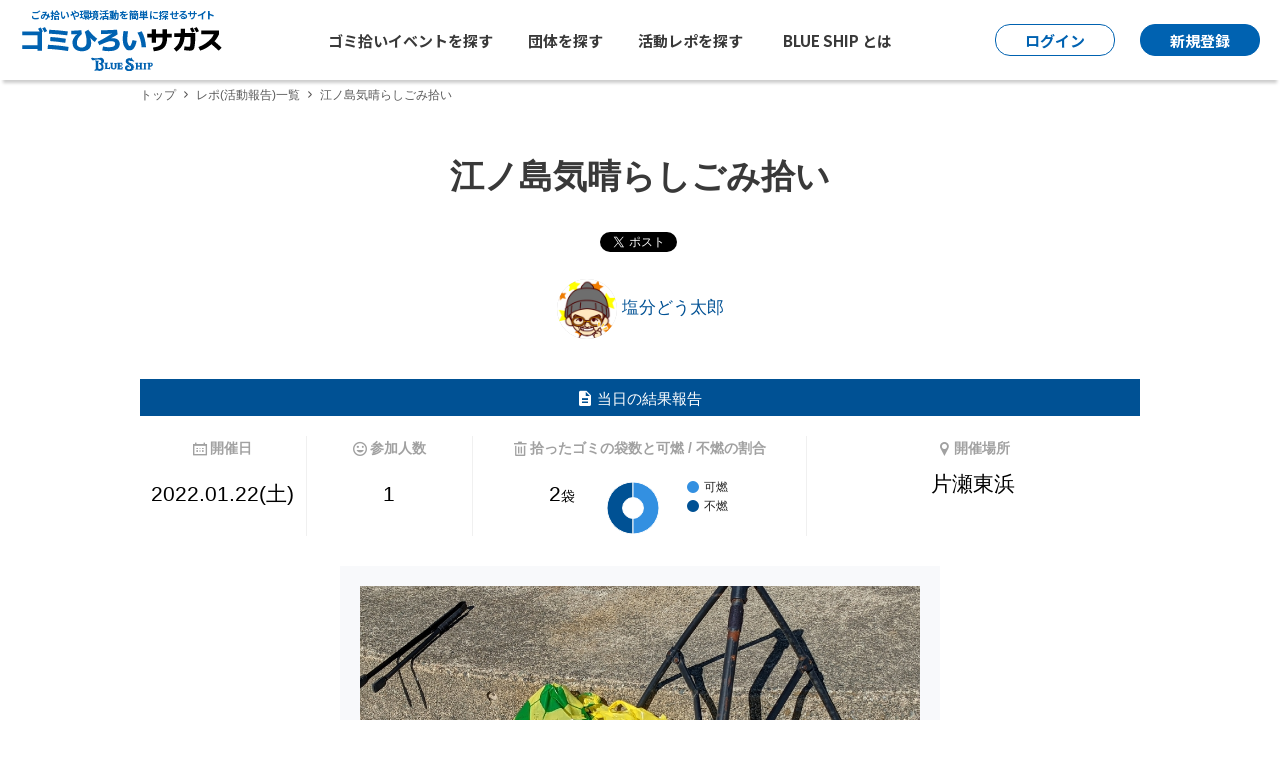

--- FILE ---
content_type: text/html; charset=UTF-8
request_url: https://blueshipjapan.com/report/6884/
body_size: 6363
content:
<!DOCTYPE html>
<html lang="ja">
<head>
<!-- Google tag (gtag.js) -->
<script async src="https://www.googletagmanager.com/gtag/js?id=G-4L1PRP7TBH"></script>
<script>
  window.dataLayer = window.dataLayer || [];
  function gtag(){dataLayer.push(arguments);}
  gtag('js', new Date());

  gtag('config', 'G-4L1PRP7TBH');
</script>
<meta charset="utf-8" />
<meta http-equiv="Pragma" content="no-cache">
<meta http-equiv="Cache-Control" content="no-cache">
<meta http-equiv="Expires" content="Thu, 01 Dec 1994 16:00:00 GMT">
<meta name="viewport" content="width=device-width, initial-scale=1.0, minimum-scale=1.0, maximum-scale=2.0">
<link rel="shortcut icon" href="https://blueshipjapan.com/img/favicon.ico" />
<link rel="canonical" href="https://blueshipjapan.com/report/6884/">
<title>【レポ】江ノ島気晴らしごみ拾い | BLUE SHIP</title>
<meta name="description" content="天気は晴れ、穏やかな日差しで温かく風もほとんどないいい天気でした。



海岸沿いの道路と植え込みを回りました。

落ちているものは相変わらず、タバコの吸い殻、缶、ペットボトル、マスク

これらに加えて得" />
<meta property="og:locale" content="ja_JP" />
<meta property="og:type" content="article" />
<meta property="og:title" content="【レポ】江ノ島気晴らしごみ拾い | BLUE SHIP" />
<meta property="og:description" content="天気は晴れ、穏やかな日差しで温かく風もほとんどないいい天気でした。



海岸沿いの道路と植え込みを回りました。

落ちているものは相変わらず、タバコの吸い殻、缶、ペッ" />
<meta property="og:url" content="https://blueshipjapan.com/report/6884/" />
<meta property="og:site_name" content="ゴミ拾い・環境イベントポータルサイト  [BLUE SHIP]" />
<meta property="og:updated_time" content="2022-01-27 00:59:43" />
<meta property="og:image" content="https://cdn.blueshipjapan.com/3935/report/6884/croppedImg_178828012.jpeg" />
<meta property="article:section" content="レポート" />
<meta property="article:published_time" content="2022-01-27 00:43:49" />
<meta property="article:modified_time" content="2022-01-27 00:59:43" />
<meta property="fb:app_id" content="" />
<meta name="twitter:card" content="summary_large_image" />

<!-- critical css -->
<style>
    /* @charset "UTF-8";
    html,body{height:100%};body{font-size:15px;font-size:0.9375rem;font-family:"Open Sans","游ゴシック体","Yu Gothic",YuGothic,sans-serif;font-weight:400;line-height:1.7em}@media all and (-ms-high-contrast:none){body{font-family:"Open Sans","メイリオ",Meiryo,"游ゴシック体","Yu Gothic",YuGothic,sans-serif}} */
</style>

<!--Gfont-->
<link rel="preconnect" href="//fonts.googleapis.com">
<link rel="preconnect" href="//fonts.gstatic.com" crossorigin>
<link href="//fonts.googleapis.com/css2?family=Noto+Sans+JP:wght@100..900&family=Orelega+One&family=Oswald:wght@200..700&display=swap" rel="stylesheet">
<!--//Gfont-->
<link rel="stylesheet" href="//unpkg.com/font-awesome@4.7.0/css/font-awesome.min.css" media="print" onload="this.media='all'" >
<link rel="stylesheet" href="https://blueshipjapan.com/css/cssreset-min.css" />
<link rel="stylesheet" href="https://blueshipjapan.com/css/jquery-ui.custom.css" />
<link rel="stylesheet" href="https://blueshipjapan.com/css/icon.css" />
<link rel="stylesheet" href="https://blueshipjapan.com/css/common.css" media="print" onload="this.media='all'"/>
<link rel="stylesheet" href="https://blueshipjapan.com/css/common2025.css?v=3" />
<link rel="stylesheet" href="https://blueshipjapan.com/css/colorbox/colorbox.css"media="print" onload="this.media='all'" />
<link rel="stylesheet" href="https://blueshipjapan.com/css/report.css?v=20180731"media="print" onload="this.media='all'" />
<link rel="stylesheet" href="https://blueshipjapan.com/css/share_button.css"media="print" onload="this.media='all'" />
<link rel="stylesheet" href="https://blueshipjapan.com/css/underpage2022_renew.css?v=202502" media="print" onload="this.media='all'" />
<script src="https://blueshipjapan.com/js/jquery-2.1.4.min.js" ></script>
<script src="https://blueshipjapan.com/js/jquery-ui.min.js" ></script>
<script src="https://blueshipjapan.com/js/common2021.js" defer></script>
<script src="https://blueshipjapan.com/js/chart.js" defer></script>
<script src="https://blueshipjapan.com/js/jquery.colorbox-min.js" defer></script>
<script src="https://blueshipjapan.com/js/report.js" defer></script>
<script type="text/javascript" src="https://maps.googleapis.com/maps/api/js?key=AIzaSyAt0WanovPoDZcU94kio7c3rTvcbgLto6o "></script>
<!-- <script type="text/javascript" src="https://maps.googleapis.com/maps/api/js?key=AIzaSyAt0WanovPoDZcU94kio7c3rTvcbgLto6o"></script> -->
<!-- <script type="text/javascript" src="https://maps.googleapis.com/maps/api/js?key=AIzaSyA8ioj8TTM4pFbxzvyTR40iGY1LP7Is4yU"></script> -->
<script type="text/javascript" src="https://www.gstatic.com/charts/loader.js" defer></script>
</head>
<body>
<div id="site-container">
<header class="newhead" role="banner"><div class="head-wrap">
	<section id="masthead">
            <div class="site-logo">
    			<strong>ごみ拾いや環境活動を簡単に探せるサイト</strong>
			<a class="logo-blueship" href="https://blueshipjapan.com/">
                <img src="https://blueshipjapan.com/img/common2025/sitelogo.svg" width="204" height="44" alt="ゴミひろいサガス BLUE SHIP" />
            </a>
            </div>
                
        <div class="main-navi">
            <ul class="nav-search">
                <li><a href="https://blueshipjapan.com/search/event/catalog">ゴミ拾いイベントを探す</a></li>
                <li><a href="https://blueshipjapan.com/search/crew/catalog">団体を探す</a></li>
                <li><a href="https://blueshipjapan.com/search/report/catalog">活動レポを探す</a></li>
            </ul>
            <div class="nav-about">
                <p>BLUE SHIP とは</p>
                <ul>
                    <li><a href="https://blueshipjapan.com/about/">BLUE SHIP について</a></li>
                    <li><a href="https://blueshipjapan.com/about/features/">BLUE SHIP でできること</a></li>
                    <li><a href="https://blueshipjapan.com/info/faq/">よくある質問</a></li>
                    <li><a href="https://blueshipjapan.com/info/media/">メディア掲載</a></li>
                    <li><a href="https://blueshipjapan.com/info/company/">運営組織</a></li>
                </ul>
            </div>
        </div>
        <div class="login_signup_holder">
                            <!------ ↓ログアウト時のみ表示↓ ------>
                <div class="login-box">
                    <a class="case-login" href="https://blueshipjapan.com/login/">
                        <span>ログイン</span>
                    </a>
                </div>
                <!------ //ここまで ------>
                <!------ ↓ログイン時は非表示↓ ------>
                <div class="signup-box">
                    <a href="https://blueshipjapan.com/signup/"><span>新規登録</span></a>
                </div>
                <!--//ここまで-->
            		</div>
	</section>
</div>
</header>

<!--SP-Toggler-->
<div id="spnav-toggler"><span></span><span></span><span></span></div>
<div class="nav_bg" id="nav_bg"></div>
<!--//SP-Toggler-->

<!--SP-MenuInner-->
<nav id="sp-navi" role="navigation">
    <div class="sp-logo">
        <a href="https://blueshipjapan.com/"><img src="https://blueshipjapan.com/img/common2025/sitelogo_wh.svg" width="204" height="60" alt="ゴミひろいサガスBLUE SHIP"></a>
    </div>
    <div class="sp-holder">
        <p>探してみよう！</p>
        <ul class="sp-searches">
            <li><a href="https://blueshipjapan.com/search/event/catalog">ゴミ拾いイベントを探す</a></li>
            <li><a href="https://blueshipjapan.com/search/crew/catalog">団体を探す</a></li>
        </ul>
    </div>
    <!------ ↓ログアウト時のみ表示↓ ------>
        <div class="sp-holder">
        <p>一緒に活動する仲間を集めよう！</p>
        <ul class="sp-collect">
            <li>
                <a href="https://blueshipjapan.com/signup/">団体を新規作成・登録</a>
            </li>
            <li>
                <a href="https://blueshipjapan.com/login/">
                    <span><img src="https://blueshipjapan.com/img/common2021/svg/ico-login_blue.svg" width="15" height="15" alt=""></span>
                    <span>ログイン</span>
                </a>
            </li>
        </ul>
    </div>
    <!------ ↓ログイン時のみ表示↓ ------>
        <div class="sp-abouts">
        <p>BLUE SHIPとは</p>
        <ul>
            <li><a href="https://blueshipjapan.com/about/">BLUE SHIP について</a></li>
            <li><a href="https://blueshipjapan.com/about/features/">BLUE SHIP でできること</a></li>
            <li><a href="https://blueshipjapan.com/info/faq/">よくある質問</a></li>
            <li><a href="https://blueshipjapan.com/info/media/">メディア掲載</a></li>
            <li><a href="https://blueshipjapan.com/info/company/">運営組織</a></li>
        </ul>
        <ul>
            <li><a href="https://blueshipjapan.com/proposal/">ゴミ拾いの可能性は無限大だ</a></li>
            <li><a href="https://blueshipjapan.com/issues/">今、あなたの力が必要な理由</a></li>
            <li><a href="https://blueshipjapan.com/about/stats/">今までに拾ったゴミの数</a></li>
            <li><a href="https://blueshipjapan.com/guide/">ご利用ガイド</a></li>
            <li><a href="https://blog.blueshipjapan.com/" target="_blank" rel="nofollow">事務局ブログ</a></li>
            <li><a href="https://blueshipjapan.com/info/contact/">お問い合わせ</a></li>
        </ul>
    </div>

    <ul class="sp-snss">
        <li>
            <a href="https://www.facebook.com/blueshipjapan" target="_blank" rel="nofollow" aria-label="BLUE SHIP 公式facebookページへ">
                <img src="https://blueshipjapan.com/img/common2021/svg/ico-fb_white.svg" width="38" height="38" alt="">
            </a>
        </li>
        <li>
            <a href="https://x.com/BLUESHIPJAPAN" target="_blank" rel="nofollow" aria-label="BLUE SHIP 公式Xページへ">
                <img src="https://blueshipjapan.com/img/common2021/svg/ico-x_white.svg" width="38" height="38" alt="">
            </a>
        </li>
        <li>
            <a href="https://www.instagram.com/blueshipjapan/" target="_blank" rel="nofollow" aria-label="BLUE SHIP 公式インスタグラムへ">
                <img src="https://blueshipjapan.com/img/common2021/svg/ico-ig_white.svg" width="38" height="38" alt="">
            </a>
        </li>
        <li>
            <a href="https://www.youtube.com/c/Blueshipjapan-movie" target="_blank" rel="nofollow" aria-label="BLUE SHIP 公式Youtubeチャンネルへ">
                <img src="https://blueshipjapan.com/img/common2021/svg/ico-yt_white.svg" width="38" height="38" alt="">
            </a>
        </li>
    </ul>
</nav>
<!--//SP-MenuInner-->

<main id="site-body" role="main">
<script type="text/javascript" src="https://blueshipjapan.com/js/googleMapAPImini.js"></script>
<section id="main_content" class="container">
<div class="breadcrumb">
<ul>
<li><a href="https://blueshipjapan.com/">トップ</a></li>
<li><a href="https://blueshipjapan.com/search/report/catalog">レポ(活動報告)一覧</a></li>
<li>江ノ島気晴らしごみ拾い</li>
</ul>
</div><h1 class="strong">江ノ島気晴らしごみ拾い</h1>
<div class="social_buttons">
    <div id="fb-root"></div>
<script>(function(d, s, id) {
        var js, fjs = d.getElementsByTagName(s)[0];
        if (d.getElementById(id)) return;
        js = d.createElement(s); js.id = id;
        js.src = "//connect.facebook.net/ja_JP/sdk.js#xfbml=1&version=v2.7";
        fjs.parentNode.insertBefore(js, fjs);
    }(document, 'script', 'facebook-jssdk'));</script>

<script src="https://apis.google.com/js/platform.js" async defer>
    {lang: 'ja'}
</script>

<a href="https://twitter.com/share" class="twitter-share-button">Tweet</a>
<script>!function(d,s,id){var js,fjs=d.getElementsByTagName(s)[0],p=/^http:/.test(d.location)?'http':'https';if(!d.getElementById(id)){js=d.createElement(s);js.id=id;js.src=p+'://platform.twitter.com/widgets.js';fjs.parentNode.insertBefore(js,fjs);}}(document, 'script', 'twitter-wjs');</script>

<div class="fb-like" data-layout="button" data-action="like" data-show-faces="false" data-share="false"></div>

<div class="g-plusone" data-size="medium" data-annotation="none"></div>

<span>
<script type="text/javascript" src="//media.line.me/js/line-button.js?v=20140411" ></script>
<script type="text/javascript">
    new media_line_me.LineButton({"pc":false,"lang":"ja","type":"a"});
</script>
</span>
</div>

<div class="crew">
    <a href="https://blueshipjapan.com/crew/enbundotaro">
        <img src="https://cdn.blueshipjapan.com/3935/crew/croppedImg_2135998742.png" class="profile_img" alt="塩分どう太郎 プロフィール"/>        塩分どう太郎    </a>
</div>

<section class="event_stats">
<h2><i class="ic-report"></i> <span>当日の結果報告</span></h2>
<div class="stats">
<div class="date">
    <p class="label"><i class="ic-calendar"></i><span>開催日</span></p>
    <p class="value">2022.01.22(土)</p>
</div>

<div class="attendees">
    <p class="label"><i class="ic-join"></i><span>参加人数</span></p>
    <p class="value">1</p>
</div>

<div class="garbage">
    <p class="label"><i class="ic-garbage"></i><span>拾ったゴミの袋数と可燃 / 不燃の割合</span></p>
	<div class="data">
        		<span class="value">2<small>袋</small></span>
                        <div id="chart_canvas" data-num-burnables="1" data-num-nonburnables="1"></div>
        	</div>
</div>

<div class="location">
    <p class="label"><i class="ic-pin"></i><span>開催場所</span></p>
    <p class="value">片瀬東浜</p>
    </div>
</div>
</section>

<div id="report_body">
    <img src="https://cdn.blueshipjapan.com/3935/report/6884/croppedImg_178828012.jpeg" class="report_img" alt="江ノ島気晴らしごみ拾い レポート"/>    <br/>
    
<div class="report_text"><p>天気は晴れ、穏やかな日差しで温かく風もほとんどないいい天気でした。</p>

<p><img src="https://d2forau8ex66vg.cloudfront.net/3935/report/image_90642831.jpg" /></p>

<p>海岸沿いの道路と植え込みを回りました。</p>

<p>落ちているものは相変わらず、タバコの吸い殻、缶、ペットボトル、マスク</p>

<p>これらに加えて得体のしれないもの、化粧品?　スマホの充電ケーブルが落ちてました。</p>

<p>珍しいですね。</p>

<p><img src="https://d2forau8ex66vg.cloudfront.net/3935/report/image_1449914503.jpg" /><img src="https://d2forau8ex66vg.cloudfront.net/3935/report/image_621673290.jpg" /><img src="https://d2forau8ex66vg.cloudfront.net/3935/report/image_916097088.jpg" /><img src="https://d2forau8ex66vg.cloudfront.net/3935/report/image_719212678.jpg" /><img src="https://d2forau8ex66vg.cloudfront.net/3935/report/image_1702942797.jpg" /><img src="https://d2forau8ex66vg.cloudfront.net/3935/report/image_15829490.jpg" /><img src="https://d2forau8ex66vg.cloudfront.net/3935/report/image_1981382645.jpg" /></p>

<p>寒いこの時期、草むらは乾いて枯れた草が生えているところにタバコの吸い殻が&hellip;</p>

<p>道路沿いなので川とかからではなく通っている人が捨てたと思われ</p>

<p>火のついたタバコを草むらに捨てるって&hellip;</p>

<p>燃えちゃうでしょ?</p>

<p>わけわからん。</p>

<p>ごみ収集場所へ移動時、海岸沿いには壊れたスタンドが放置されてました。</p>

<p><img src="https://d2forau8ex66vg.cloudfront.net/3935/report/image_21088124.jpg" /></p>

<p>自分の持ってきたもの、使用していたものには責任を持ってほしいね。</p>

<p>まぁ、そう思いながらもそれらを拾ってその場からなくなるってスッキリしますね。</p>

<p><img src="https://d2forau8ex66vg.cloudfront.net/3935/report/image_1019018127.jpg" /></p>
</div>
</div>

<div class="button">
<a class="btn_report" id="btn_link_report" href="https://blueshipjapan.com/crew/enbundotaro/report" ><i class="ic-report"></i>この団体のレポ一覧へ</a>
</div>

<div class="violation">
    <input type="button" class="btn_violation" id="btn_violation" value="違反を報告する" />
</div>
<div id='frameViolation' style="display: none;padding: 0; overflow: hidden;">
</div>
<script type="text/javascript">
    $("#btn_violation").click(function() {
        $('#frameViolation').dialog('open');
        $(".noTitleDialog").css('padding','0');
     });

    $("#frameViolation").dialog({
        autoOpen: false,
        title: '',
        width: 300,
		height:480,
        modal: true,
        dialogClass: 'noTitleDialog',
		position: {
			my: "right bottom",
			at: "right bottom",
			of: $('.violation')
		},
        open : function(){
            $("#frameViolation").append('<iframe id="iframeDiv" frameborder="0" scrolling="no"></iframe>');
            $("#iframeDiv").attr({
                src : "https://blueshipjapan.com/violation?url="+encodeURIComponent(window.location.href),
                width : '100%',
                height : '100%'
            });
            $(".noTitleDialog .ui-dialog-titlebar").hide();
        },
        close : function(){
            $(".noTitleDialog .ui-dialog-titlebar").show();
            $("#iframeDiv").remove();
        }
    });
</script>

</section>

<div style="display:none;">
    <div id="gmap2" class="gmap" data-lat="35.30701302" data-lng="139.48458065">地図を表示できませんでした</div>
</div>


</main><!-- #site-body -->

<!-- 「ご登録前にご確認ください」のダイアログ表示 -->

<br clear="all"/>
<footer role="contentinfo">
    <div class="ft-snss">
        <ul>
            <li><a href="https://www.facebook.com/blueshipjapan" target="_blank" rel="nofollow" aria-label="BLUE SHIP 公式facebookページへ"><img src="https://blueshipjapan.com/img/common2025/icon_facebook.svg" width="50" height="50" alt=""></a></li>
            <li><a href="https://x.com/BLUESHIPJAPAN" target="_blank" rel="nofollow" aria-label="BLUE SHIP 公式Xページへ"><img src="https://blueshipjapan.com/img/common2025/icon_x.svg" width="50" height="50" alt=""></a></li>
            <li><a href="https://www.instagram.com/blueshipjapan/" target="_blank" rel="nofollow" aria-label="BLUE SHIP 公式インスタグラムへ"><img src="https://blueshipjapan.com/img/common2025/icon_instagram.webp" width="50" height="50" alt=""></a></li>
            <li><a href="https://www.youtube.com/c/Blueshipjapan-movie" target="_blank" rel="nofollow" aria-label="BLUE SHIP 公式Youtubeチャンネルへ"><img src="https://blueshipjapan.com/img/common2025/icon_youtube.svg" width="50" height="50" alt=""></a></li>
        </ul>
    </div>
    <div class="page-top"><div class="container">
        <a href="#site-container" aria-label="ページトップに戻る"><span></span></a>
    </div></div>
    <div class="primary-footer footer">
        <p class="sitelogo_footer"><img src="https://blueshipjapan.com/img/common2025/sitelogo_footer.svg" width="262" height="56" alt="ゴミひろいサガス BLUE SHIP"></p>
        <div class="container">
            <div class="site-map">
                <div class="first-row">
                    <ul>
                        <li class="block">
                            <span class="first-layer">BLUE SHIP とは?</span>
                            <ul>
                                <li><a href="https://blueshipjapan.com/about/">BLUE SHIP について</a></li>
                                <li><a href="https://blueshipjapan.com/about/features/">BLUE SHIP でできること</a></li>
                                <li><a href="https://blueshipjapan.com/info/faq/">よくある質問</a></li>
                                <li><a href="https://blueshipjapan.com/info/media/">メディア掲載</a></li>
                                <li><a href="https://blueshipjapan.com/info/company/">運営組織</a></li>
                            </ul>
                        </li>
                        <li><a class="first-layer" href="https://blueshipjapan.com/proposal/">ゴミ拾いの可能性は無限大だ</a></li>
                        <li><a class="first-layer" href="https://blueshipjapan.com/issues/">今、あなたの力が必要な理由</a></li>
                        <li><a class="first-layer" href="https://blueshipjapan.com/about/stats/">今までに拾ったゴミの数</a></li>
                        <li><a class="first-layer" href="https://blueshipjapan.com/guide/">ご利用ガイド</a></li>
                        <li><a class="first-layer" href="https://blog.blueshipjapan.com/" target="_blank" rel="nofollow">事務局ブログ</a></li>
                    </ul>
                </div>
                <div class="second-row">
                    <ul>
                        <li class="block">
                            <span class="first-layer">探す</span>
                            <ul>
                                <li><a href="https://blueshipjapan.com/search/event/catalog">ゴミ拾い・環境イベント</a></li>
                                <li><a href="https://blueshipjapan.com/search/crew/catalog">団体・個人</a></li>
                                <li><a href="https://blueshipjapan.com/search/report/catalog">レポ（活動報告）</a></li>
                            </ul>
                        </li>
                        <li><a class="first-layer" href="https://blueshipjapan.com/present/">プレゼントについて</a></li>
                        <li><a class="first-layer" href="https://blueshipjapan.com/info/contact/">お問い合わせ</a></li>
                        <li><a class="first-layer" href="https://blueshipjapan.com/info/terms/">利用規約</a></li>
                        <li><a class="first-layer" href="https://blueshipjapan.com/info/privacy/">プライバシーポリシー</a></li>
                        <li><a class="first-layer" href="https://blueshipjapan.com/">BLUE SHIPトップ</a></li>
                    </ul>
                </div>
            </div>

            <div class="footer-navi">
                <ul class="fn-links">
                    <li><a href="https://blueshipjapan.com/search/event/catalog">ゴミ拾いイベントを探す</a></li>
                    <li><a href="https://blueshipjapan.com/search/crew/catalog">団体を探す</a></li>
                    <!------ ↓ログアウト時の表示↓ ------>
					                    <li><a href="https://blueshipjapan.com/signup/">団体を作成・登録する</a></li>
                    <li><a href="https://blueshipjapan.com/login/">ログイン</a></li>
                    <!------ ↓ログイン時の表示↓ ------>
					                </ul>

                <section class="news-letter">
                    <p>BLUE SHIP からのニュースレターを受け取る</p>
                    <form action="//blueshipjapan.us12.list-manage.com/subscribe/post?u=bfc40e5646236091abe020f95&amp;id=902ac9b6fd" method="post" name="mc-embedded-subscribe-form" target="_blank" novalidate>
                        <input type="text" value="" name="EMAIL" placeholder="メールアドレスを入力してください" required>
                        <input type="submit" value="登録する" name="subscribe" class="btn_news_letter">
                    </form>
                </section>
            </div>
        </div>
    </div>

    <div class="sub-footer footer">
        <div class="container">
            <ul>
                <li><a href="https://uminohi.jp/" target="_blank" rel="nofollow"><img src="https://blueshipjapan.com/img/common2021/svg/logo-umitonihon.svg" width="97" height="39" alt="海と日本PROJECT"></a></li>
                <li><a href="https://uminohi.jp/umigomi/" target="_blank" rel="nofollow"><img src="https://blueshipjapan.com/img/common2021/svg/logo-cfb.svg" width="58" height="40" alt="CHANGE FOR THE BLUE"></a></li>
                <li><a href="https://blueshipjapan.com/info/company/"><img src="https://blueshipjapan.com/img/common2021/svg/logo-zaidan.svg" width="123" height="22" alt="日本財団"></a></li>
                <li><a href="https://blueshipjapan.com/info/company/"><img src="https://blueshipjapan.com/img/common2021/svg/logo-umisakura.svg" width="140" height="23" alt="海さくら"></a></li>
            </ul>
            <p class="copyright"><small>&copy;BLUE SHIP All Rights Reserved.</small></p>
        </div>
    </div>
</footer>
</div><!-- #site-container -->
</body>
</html>


--- FILE ---
content_type: text/html; charset=utf-8
request_url: https://accounts.google.com/o/oauth2/postmessageRelay?parent=https%3A%2F%2Fblueshipjapan.com&jsh=m%3B%2F_%2Fscs%2Fabc-static%2F_%2Fjs%2Fk%3Dgapi.lb.en.2kN9-TZiXrM.O%2Fd%3D1%2Frs%3DAHpOoo_B4hu0FeWRuWHfxnZ3V0WubwN7Qw%2Fm%3D__features__
body_size: 162
content:
<!DOCTYPE html><html><head><title></title><meta http-equiv="content-type" content="text/html; charset=utf-8"><meta http-equiv="X-UA-Compatible" content="IE=edge"><meta name="viewport" content="width=device-width, initial-scale=1, minimum-scale=1, maximum-scale=1, user-scalable=0"><script src='https://ssl.gstatic.com/accounts/o/2580342461-postmessagerelay.js' nonce="IQBQw6qWXi0mgALA1o-k5g"></script></head><body><script type="text/javascript" src="https://apis.google.com/js/rpc:shindig_random.js?onload=init" nonce="IQBQw6qWXi0mgALA1o-k5g"></script></body></html>

--- FILE ---
content_type: text/css
request_url: https://blueshipjapan.com/css/report.css?v=20180731
body_size: 2926
content:
@charset "UTF-8";
/*
　report.cssは自動生成しているため、
　直接上書きしないでください。
*/
/* Vendor */
/* Site settings */
/* Base */
/* Layouts */
/* line 2, ../sass/modules/_heading.scss */
#main_content > h1 {
  padding: 35px 0;
  width: 100%;
  color: #fff;
  background-color: #005194;
  font-size: 20px;
  font-size: 1.25rem;
  font-weight: 600;
  line-height: 1.4em;
}
@media (min-width: 540px) {
  /* line 2, ../sass/modules/_heading.scss */
  #main_content > h1 {
    line-height: 1em;
  }
}
/* line 13, ../sass/modules/_heading.scss */
#main_content > h1.strong {
  padding: 30px 0 0;
  color: #393939;
  background-color: transparent;
  font-size: 26px;
  font-size: 1.625rem;
  text-align: center;
}
@media (min-width: 540px) {
  /* line 13, ../sass/modules/_heading.scss */
  #main_content > h1.strong {
    padding: 40px 0 0;
    font-size: 34px;
    font-size: 2.125rem;
  }
}

/* line 27, ../sass/modules/_heading.scss */
h2.section_title {
  color: #005194;
  font-size: 18px;
  font-size: 1.125rem;
}

/* line 5, ../sass/layout/_main.scss */
#main_content {
  padding-bottom: 50px;
  overflow: hidden;
}
/* line 8, ../sass/layout/_main.scss */
#main_content h1 {
  text-align: center;
  width: 150%;
  margin-left: -25%;
}
/* line 12, ../sass/layout/_main.scss */
#main_content h1.strong {
  width: 100%;
  margin-left: auto;
  line-height: 1.5em;
}
@media (min-width: 540px) {
  /* line 18, ../sass/layout/_main.scss */
  #main_content h1 br {
    display: none;
  }
}

/* line 24, ../sass/layout/_main.scss */
.container {
  position: relative;
  margin: 0 auto;
  -moz-box-sizing: border-box;
  -webkit-box-sizing: border-box;
  box-sizing: border-box;
  width: 100%;
  padding: 0 10px;
}
@media (min-width: 540px) {
  /* line 24, ../sass/layout/_main.scss */
  .container {
    padding: 0 20px;
  }
}
@media (min-width: 768px) {
  /* line 24, ../sass/layout/_main.scss */
  .container {
    padding: 0 20px;
  }
}
@media (min-width: 1000px) {
  /* line 24, ../sass/layout/_main.scss */
  .container {
    width: 1000px;
    padding: 0;
  }
}

/* line 41, ../sass/layout/_main.scss */
.error_404 {
  margin-top: 40px;
  text-align: center;
  font-size: 22px;
  font-size: 1.375rem;
}
/* line 45, ../sass/layout/_main.scss */
.error_404 > a {
  margin-top: 30px;
  font-size: 17px;
  font-size: 1.0625rem;
  display: block;
}

/* line 1, ../sass/modules/_button.scss */
.btn_signup, .btn_signout, .btn_signin:hover, .btn_signin_facebook, .btn_signin_email:hover, .btn_signup_facebook, .btn_signup_email:hover, .btn_report, .btn_search:hover, .btn_clear, .btn_preview, .btn_save:hover, .btn_inqury_post:hover, .btn_follow, .btn_password:hover, .btn_reset_password, .btn_stats, .btn_rightside, .btn_accont_submit:hover, .btn_signin_sp:hover, .btn_signout_sp:hover, .btn_signin_sp, .btn_signout_sp, .btn_news_letter, .btn_signup:hover, .btn_signout:hover, .btn_signin, .btn_signin_facebook:hover, .btn_signin_email, .btn_signup_facebook:hover, .btn_signup_email, .btn_report:hover, .btn_search, .btn_clear:hover, .modal_submit, .modal_close, .btn_preview:hover, .btn_save, .btn_inqury_post, .btn_password, .btn_reset_password:hover, .btn_stats:hover, .btn_rightside:hover, .btn_accont_submit, .btn_signup_sp:hover, .btn_publish:hover, .btn_signup_sp, .btn_news_letter:hover, .btn_publish, .btn_violation {
  display: block;
  padding: 5px 10px;
  text-decoration: none;
  color: #393939;
  line-height: 1em;
  -moz-border-radius: 3px;
  -webkit-border-radius: 3px;
  border-radius: 3px;
  -moz-box-sizing: border-box;
  -webkit-box-sizing: border-box;
  box-sizing: border-box;
  text-align: center;
  cursor: pointer;
  -moz-transition: all 0.2s ease-in-out;
  -o-transition: all 0.2s ease-in-out;
  -webkit-transition: all 0.2s ease-in-out;
  transition: all 0.2s ease-in-out;
}
/* line 12, ../sass/modules/_button.scss */
.btn_signup:hover, .btn_signout:hover, .btn_signin:hover, .btn_signin_facebook:hover, .btn_signin_email:hover, .btn_signup_facebook:hover, .btn_signup_email:hover, .btn_report:hover, .btn_search:hover, .btn_clear:hover, .btn_preview:hover, .btn_save:hover, .btn_inqury_post:hover, .btn_follow:hover, .btn_password:hover, .btn_reset_password:hover, .btn_stats:hover, .btn_rightside:hover, .btn_accont_submit:hover, .btn_signin_sp:hover, .btn_signout_sp:hover, .btn_news_letter:hover, .modal_submit:hover, .modal_close:hover, .btn_signup_sp:hover, .btn_publish:hover, .btn_violation:hover {
  opacity: 1;
}

/* line 17, ../sass/modules/_button.scss */
.btn_signup, .btn_signout, .btn_signin:hover, .btn_signin_facebook, .btn_signin_email:hover, .btn_signup_facebook, .btn_signup_email:hover, .btn_report, .btn_search:hover, .btn_clear, .btn_preview, .btn_save:hover, .btn_inqury_post:hover, .btn_follow, .btn_password:hover, .btn_reset_password, .btn_stats, .btn_rightside, .btn_accont_submit:hover, .btn_signin_sp:hover, .btn_signout_sp:hover, .btn_signin_sp, .btn_signout_sp, .btn_news_letter {
  background-color: white;
  border: 2px solid white;
  color: #005194;
  font-weight: 600;
}

/* line 25, ../sass/modules/_button.scss */
.btn_signup, .btn_signout, .btn_signin:hover, .btn_signin_facebook, .btn_signin_email:hover, .btn_signup_facebook, .btn_signup_email:hover, .btn_report, .btn_search:hover, .btn_clear, .btn_preview, .btn_save:hover, .btn_inqury_post:hover, .btn_follow, .btn_password:hover, .btn_reset_password, .btn_stats, .btn_rightside, .btn_accont_submit:hover {
  border: 2px solid #005194;
  color: #005194;
  font-weight: 600;
}

/* line 32, ../sass/modules/_button.scss */
.btn_signup:hover, .btn_signout:hover, .btn_signin, .btn_signin_facebook:hover, .btn_signin_email, .btn_signup_facebook:hover, .btn_signup_email, .btn_report:hover, .btn_search, .btn_clear:hover, .modal_submit, .modal_close, .btn_preview:hover, .btn_save, .btn_inqury_post, .btn_password, .btn_reset_password:hover, .btn_stats:hover, .btn_rightside:hover, .btn_accont_submit {
  background-color: #005194;
  border: 2px solid #005194;
  color: white;
  font-weight: 400;
}

/* line 40, ../sass/modules/_button.scss */
.btn_signup_sp:hover, .btn_publish:hover, .btn_signup_sp, .btn_news_letter:hover, .btn_publish {
  background-color: #d50d18;
  border: 2px solid #d50d18;
  color: white;
  font-weight: 400;
}

/* line 48, ../sass/modules/_button.scss */
.btn_signup_sp:hover, .btn_publish:hover {
  background-color: white;
  color: #d50d18;
  font-weight: 600;
}

/* line 55, ../sass/modules/_button.scss */
.btn_signin_sp:hover, .btn_signout_sp:hover {
  background-color: #005194;
  border: 2px solid white;
  color: white;
  font-weight: 400;
}

/* line 77, ../sass/modules/_button.scss */
.btn_signup_sp {
  width: 100%;
}

/* line 85, ../sass/modules/_button.scss */
.btn_signin_sp, .btn_signout_sp {
  width: 100%;
}

/* line 93, ../sass/modules/_button.scss */
button.drawer-hamburger {
  height: auto;
  margin: 0;
}

/* line 97, ../sass/modules/_button.scss */
.drawer-hamburger-icon {
  height: 3px;
  background-color: #005194;
}
/* line 100, ../sass/modules/_button.scss */
.drawer-hamburger-icon:after, .drawer-hamburger-icon:before {
  height: 3px;
  background-color: #005194;
}

/* line 106, ../sass/modules/_button.scss */
.btn_news_letter {
  height: 36px;
  font-size: 15px;
  font-size: 0.9375rem;
}
/* line 110, ../sass/modules/_button.scss */
.btn_news_letter:hover {
  color: white;
}

/* line 116, ../sass/modules/_button.scss */
.btn_signin_facebook {
  width: 300px;
  height: 40px;
  font-size: 15px;
  font-size: 0.9375rem;
}

/* line 126, ../sass/modules/_button.scss */
.btn_signin_email {
  width: 150px;
  height: 36px;
  font-size: 15px;
  font-size: 0.9375rem;
}

/* line 136, ../sass/modules/_button.scss */
.btn_signup_facebook {
  width: 300px;
  height: 40px;
  font-size: 15px;
  font-size: 0.9375rem;
}

/* line 146, ../sass/modules/_button.scss */
.btn_signup_email {
  width: 150px;
  height: 36px;
  font-size: 15px;
  font-size: 0.9375rem;
}

/* line 156, ../sass/modules/_button.scss */
.btn_report {
  padding: 10px 20px;
  width: 180px;
  height: 40px;
  font-size: 16px;
  font-size: 1rem;
  font-weight: 600;
  color: #005194;
  display: block;
  text-align: center;
}
/* line 166, ../sass/modules/_button.scss */
.btn_report:hover {
  padding: 10px 20px;
}

/* line 172, ../sass/modules/_button.scss */
.btn_close {
  width: 18px;
  height: 18px;
  background-color: #7fa6ca;
  border-radius: 10px;
  color: white;
  font-size: 18px;
  font-size: 1.125rem;
  font-weight: 600;
  line-height: 18px;
  text-align: center;
}

/* line 184, ../sass/modules/_button.scss */
.btn_search {
  font-size: 13px;
  font-size: 0.8125rem;
}

/* line 199, ../sass/modules/_button.scss */
.modal_submit, .modal_close {
  width: 100px;
  font-size: 13px;
  font-size: 0.8125rem;
  padding: 2px 10px;
}

/* line 206, ../sass/modules/_button.scss */
.btn_preview, .btn_preview:hover, .btn_save, .btn_save:hover, .btn_publish, .btn_publish:hover {
  width: 180px;
  height: 40px;
  font-size: 15px;
  font-size: 0.9375rem;
}

/* line 239, ../sass/modules/_button.scss */
.btn_inqury_post {
  width: 175px;
  height: 40px;
  font-size: 15px;
  font-size: 0.9375rem;
}

/* line 249, ../sass/modules/_button.scss */
.btn_violation {
  font-size: 13px;
  font-size: 0.8125rem;
  border: 1px solid #a1a1a1;
}

/* line 255, ../sass/modules/_button.scss */
.btn_follow {
  border-width: 1px;
}

/* line 274, ../sass/modules/_button.scss */
.btn_stats {
  padding: 10px;
}
/* line 277, ../sass/modules/_button.scss */
.btn_stats:hover {
  padding: 10px;
}

/* line 290, ../sass/modules/_button.scss */
.btn_accont_submit {
  width: 180px;
  height: 40px;
}

/* line 1, ../sass/modules/_violation.scss */
.violation {
  margin-top: 20px;
  float: right;
}
/* line 4, ../sass/modules/_violation.scss */
.violation #btn_violation {
  border: 1px #d8d8d8 solid;
  color: #6c6c6c;
  background-color: #ffffff;
  cursor: pointer;
}

/* line 1, ../sass/modules/_modal.scss */
.ui-widget-overlay {
  background: none;
  opacity: 1;
  z-index: 10002;
}
/* line 6, ../sass/modules/_modal.scss */
.ui-widget-overlay a {
  color: none;
}

/* line 11, ../sass/modules/_modal.scss */
.modal_content, .modal_content2 {
  -moz-box-sizing: border-box;
  -webkit-box-sizing: border-box;
  box-sizing: border-box;
  padding: 30px 50px;
  text-align: center;
}
/* line 15, ../sass/modules/_modal.scss */
.modal_content strong, .modal_content2 strong {
  color: #d50d18;
  font-size: 15px;
  font-size: 0.9375rem;
  font-weight: 600;
}
/* line 20, ../sass/modules/_modal.scss */
.modal_content p, .modal_content2 p {
  margin-top: 10px;
  font-size: 13px;
  font-size: 0.8125rem;
}
/* line 24, ../sass/modules/_modal.scss */
.modal_content a, .modal_content2 a {
  margin-top: 20px;
  display: inline-block;
  vertical-align: middle;
  *vertical-align: auto;
  *zoom: 1;
  *display: inline;
}

/* line 30, ../sass/modules/_modal.scss */
.submit_report {
  display: block;
  background-color: rgba(213, 13, 24, 0.9);
  text-align: center;
}

/* line 3, ../sass/modules/_dialog-map.scss */
.gmap {
  width: 300px;
  height: 250px;
}
@media (min-width: 540px) {
  /* line 3, ../sass/modules/_dialog-map.scss */
  .gmap {
    width: 450px;
    height: 350px;
  }
}
@media (min-width: 768px) {
  /* line 3, ../sass/modules/_dialog-map.scss */
  .gmap {
    width: 600px;
    height: 500px;
  }
}

/* line 18, ../sass/layout/_report.scss */
.social_buttons {
  margin-top: 30px;
  text-align: center;
}

/* line 23, ../sass/layout/_report.scss */
div.crew {
  margin-top: 20px;
  text-align: center;
}
/* line 25, ../sass/layout/_report.scss */
div.crew a {
  font-size: 17px;
  font-size: 1.0625rem;
}
/* line 28, ../sass/layout/_report.scss */
div.crew img.profile_img {
  vertical-align: middle;
  width: 60px;
  height: 60px;
  -moz-border-radius: 30px;
  -webkit-border-radius: 30px;
  border-radius: 30px;
  overflow: hidden;
  background-color: #ccc;
}
/* line 25, ../sass/base/_mixin.scss */
div.crew img.profile_img > img {
  width: 100%;
}

/* line 35, ../sass/layout/_report.scss */
.event_stats {
  margin-top: 40px;
  z-index: 2;
  position: relative;
}

/* line 41, ../sass/layout/_report.scss */
.event_stats h2 {
  padding: 5px 0;
  width: 100%;
  background-color: #005194;
  color: #FFFFFF;
  font-size: 15px;
  font-size: 0.9375rem;
  text-align: center;
}
/* line 48, ../sass/layout/_report.scss */
.event_stats h2 > * {
  display: inline-block;
  vertical-align: middle;
  *vertical-align: auto;
  *zoom: 1;
  *display: inline;
}

/* line 63, ../sass/layout/_report.scss */
.stats {
  height: 300px;
  padding: 20px 0;
}
/* line 66, ../sass/layout/_report.scss */
.stats > div {
  text-align: center;
  height: 80px;
  -moz-box-sizing: border-box;
  -webkit-box-sizing: border-box;
  box-sizing: border-box;
}
/* line 70, ../sass/layout/_report.scss */
.stats > div .label {
  margin-bottom: 10px;
  color: #a1a1a1;
  font-size: 14px;
  font-size: 0.875rem;
  font-weight: 600;
}
/* line 75, ../sass/layout/_report.scss */
.stats > div .label > i {
  margin-right: 3px;
}
/* line 78, ../sass/layout/_report.scss */
.stats > div .label > * {
  display: inline-block;
  vertical-align: middle;
  *vertical-align: auto;
  *zoom: 1;
  *display: inline;
}
/* line 82, ../sass/layout/_report.scss */
.stats > div .value {
  font-size: 18px;
  font-size: 1.125rem;
}
/* line 85, ../sass/layout/_report.scss */
.stats > div #view_event_location {
  cursor: pointer;
  color: #005194;
}
/* line 89, ../sass/layout/_report.scss */
.stats > div.garbage {
  height: 120px;
  position: relative;
}
/* line 92, ../sass/layout/_report.scss */
.stats > div.garbage .label {
  margin-bottom: 10px;
}
/* line 95, ../sass/layout/_report.scss */
.stats > div.garbage .data {
  margin: 0 auto;
  max-width: 240px;
}
/* line 98, ../sass/layout/_report.scss */
.stats > div.garbage .data > * {
  display: inline-block;
  vertical-align: middle;
  *vertical-align: auto;
  *zoom: 1;
  *display: inline;
}
/* line 101, ../sass/layout/_report.scss */
.stats > div.garbage .data .value {
  display: inline-block;
  vertical-align: top;
  *vertical-align: auto;
  *zoom: 1;
  *display: inline;
  margin-top: 10px;
}
/* line 104, ../sass/layout/_report.scss */
.stats > div.garbage .data .value small {
  font-size: 14px;
  font-size: 0.875rem;
}
/* line 108, ../sass/layout/_report.scss */
.stats > div.garbage .data #chart_canvas {
  width: 140px;
  height: 70px;
  margin-left: 10px;
}
/* line 112, ../sass/layout/_report.scss */
.stats > div.garbage .data #chart_canvas svg {
  overflow: visible !important;
}
/* line 119, ../sass/layout/_report.scss */
.stats > div.location .label {
  margin-bottom: 10px;
}
/* line 124, ../sass/layout/_report.scss */
.stats > .date, .stats > .attendees {
  width: 50%;
  float: left;
}
/* line 127, ../sass/layout/_report.scss */
.stats > .garbage, .stats > .location {
  margin-top: 10px;
  padding-top: 10px;
  border-top: 1px solid #f0f0f0;
  width: 100%;
  float: left;
  margin-left: 0;
  margin-right: 0;
  display: block;
}
/* line 134, ../sass/layout/_report.scss */
.stats .date {
  border-right: 1px solid #f0f0f0;
}

/* line 140, ../sass/layout/_report.scss */
div#report_body {
  position: relative;
  z-index: 1;
  background-color: #f8f9fb;
  padding: 10px;
  -moz-box-sizing: border-box;
  -webkit-box-sizing: border-box;
  box-sizing: border-box;
}
/* line 143, ../sass/layout/_report.scss */
div#report_body img.report_img {
  margin: 0 auto;
  max-width: 100%;
  height: auto;
  display: block;
}
/* line 152, ../sass/layout/_report.scss */
div#report_body div.report_text {
  line-height: 1.6;
}
/* line 153, ../sass/layout/_report.scss */
div#report_body div.report_text h1 {
  text-align: left;
  width: auto;
  margin-left: 0;
}
/* line 158, ../sass/layout/_report.scss */
div#report_body div.report_text h2 {
  text-align: left;
}
/* line 161, ../sass/layout/_report.scss */
div#report_body div.report_text strong {
  font-weight: bold;
}
/* line 162, ../sass/layout/_report.scss */
div#report_body div.report_text em {
  font-style: italic;
}
/* line 163, ../sass/layout/_report.scss */
div#report_body div.report_text blockquote {
  margin: 15px 40px;
  border-left: 5px #CCCCCC solid;
  padding-left: 20px;
}
/* line 169, ../sass/layout/_report.scss */
div#report_body div.report_text img {
  max-width: 100%;
}

/* line 175, ../sass/layout/_report.scss */
div.button {
  margin-top: 40px;
  font-size: 15px;
  font-size: 0.9375rem;
  font-weight: bold;
}
/* line 179, ../sass/layout/_report.scss */
div.button a {
  -moz-box-sizing: border-box;
  -webkit-box-sizing: border-box;
  box-sizing: border-box;
  width: 100%;
  height: 40px;
  margin: 20px auto;
  display: block;
}

@media (min-width: 540px) {
  /* line 190, ../sass/layout/_report.scss */
  .stats {
    height: 220px;
  }
  /* line 193, ../sass/layout/_report.scss */
  .stats > div .label {
    margin-bottom: 15px;
  }
  /* line 196, ../sass/layout/_report.scss */
  .stats > div .value {
    font-size: 21px;
    font-size: 1.3125rem;
  }
  /* line 199, ../sass/layout/_report.scss */
  .stats > div.date, .stats > div.attendees, .stats > div.garbage, .stats > div.location {
    width: 50%;
    float: left;
  }
  /* line 202, ../sass/layout/_report.scss */
  .stats > div.garbage, .stats > div.location {
    padding-top: 20px;
  }
  /* line 206, ../sass/layout/_report.scss */
  .stats > div.garbage .value {
    top: 60px;
    left: 80px;
  }
  /* line 211, ../sass/layout/_report.scss */
  .stats > div.date, .stats > div.garbage {
    border-right: 1px solid #f0f0f0;
  }

  /* line 218, ../sass/layout/_report.scss */
  div.button a {
    width: 360px;
  }
}
@media (min-width: 1000px) {
  /* line 224, ../sass/layout/_report.scss */
  div#report_body {
    padding: 20px;
    margin: 0 auto;
    max-width: 600px;
  }

  /* line 230, ../sass/layout/_report.scss */
  .stats {
    height: 110px;
  }
  /* line 232, ../sass/layout/_report.scss */
  .stats > div {
    height: 100px;
  }
  /* line 233, ../sass/layout/_report.scss */
  .stats > div .label {
    margin-bottom: 20px;
  }
  /* line 237, ../sass/layout/_report.scss */
  .stats > div.date, .stats > div.attendees {
    width: 16.66667%;
    float: left;
    border-right: 1px solid #f0f0f0;
  }
  /* line 241, ../sass/layout/_report.scss */
  .stats > div.garbage, .stats > div.location {
    height: 100px;
    border-top: 0;
    margin-top: 0;
    padding-top: 0;
    width: 33.33333%;
    float: left;
  }
  /* line 249, ../sass/layout/_report.scss */
  .stats > div.garbage .value {
    top: 50px;
    left: 80px;
  }
}


--- FILE ---
content_type: image/svg+xml
request_url: https://blueshipjapan.com/img/common2021/svg/ico-login_blue.svg
body_size: 567
content:
<?xml version="1.0" encoding="utf-8"?>
<!-- Generator: Adobe Illustrator 25.2.0, SVG Export Plug-In . SVG Version: 6.00 Build 0)  -->
<svg version="1.1" id="レイヤー_1" xmlns="http://www.w3.org/2000/svg" xmlns:xlink="http://www.w3.org/1999/xlink" x="0px"
	 y="0px" viewBox="0 0 31 31" style="enable-background:new 0 0 31 31;" xml:space="preserve">
<style type="text/css">
	.st0{fill:#095294;}
</style>
<g id="icon_login_sp" transform="translate(-329.999 -762.998)">
	<path id="パス_17862_2_" class="st0" d="M337.937,762.998v5.101l2.629,2.02l0.847,0.65l0.508,0.398v-0.007l0.009,0.007v-4.111
		h15.073v22.891h-15.073v-1.407l0.006-0.849h-0.006v-0.012l-1.355,1.043l-2.635,2.029v3.246h23.059v-31H337.937z"/>
	<path id="パス_17863_2_" class="st0" d="M337.937,782.498h0.643c0.479-0.003,0.871,0.389,0.874,0.876c0,0.004,0,0.008,0,0.012
		v3.842l2.473-1.907l6.022-4.643l1.632-1.255l0,0l0.008-0.006l-7.66-5.891l-1.545-1.188l-0.928-0.72v0.007l-0.009-0.007l0.006,3.846
		c-0.001,0.234-0.093,0.458-0.254,0.625c-0.164,0.168-0.387,0.261-0.62,0.259h-8.58v6.149l0,0v0.009L337.937,782.498z"/>
</g>
</svg>


--- FILE ---
content_type: application/javascript
request_url: https://blueshipjapan.com/js/chart.js
body_size: 371
content:
$(function() {

	google.charts.load("current", {packages:["corechart"]});
	google.charts.setOnLoadCallback(drawChart);
	function drawChart() {
		var data = google.visualization.arrayToDataTable([
			['種類', '袋数'],
			['可燃', $('#chart_canvas').data('num-burnables')],
			['不燃', $('#chart_canvas').data('num-nonburnables')]
		]);

		var options = {
			title: '',
			pieHole: 0.4,
			pieSliceText:'none',
			chartArea: {
				left:0,
				top:10,
				width:'100%',
				height:'75%'
			},
			width : 140,
			colors: ['#3390e1', '#005194'],
			legend: {
				textStyle: {
					fontSize:12
				}
			},
			tooltip: {
				ignoreBounds: true,
				textStyle: {
					fontSize:12
				}
			}
		};

		var chart = new google.visualization.PieChart(document.getElementById('chart_canvas'));
		chart.draw(data, options);
	}

});


--- FILE ---
content_type: image/svg+xml
request_url: https://blueshipjapan.com/img/common2021/svg/ico-breadcrumb-sepalater.svg
body_size: 183
content:
<?xml version="1.0" encoding="UTF-8"?>
<svg id="_レイヤー_2" data-name="レイヤー 2" xmlns="http://www.w3.org/2000/svg" viewBox="0 0 3.75 6.21">
  <defs>
    <style>
      .cls-1 {
        fill: #595757;
        stroke-width: 0px;
      }
    </style>
  </defs>
  <g id="_レイヤー_1-2" data-name="レイヤー 1">
    <path class="cls-1" d="m2.39,3.11L0,.68l.68-.68,3.07,3.11L.68,6.21l-.68-.69,2.39-2.41Z"/>
  </g>
</svg>